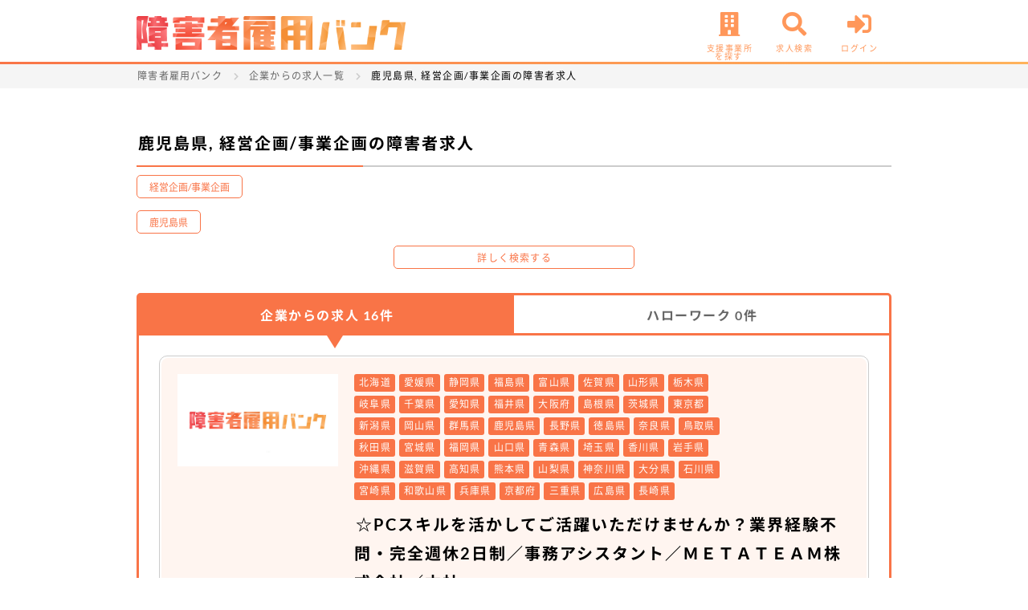

--- FILE ---
content_type: text/css
request_url: https://syogai-koyo-bank.com/assets/css/support/md.css
body_size: 576
content:
/*
* Prefixed by https://autoprefixer.github.io
* PostCSS: v7.0.29,
* Autoprefixer: v9.7.6
* Browsers: last 3 version
*/

@charset "UTF-8";

/*
========================================
　assets/css/support/md.css
  [PC]サポート等固定ページ用CSS
  min-width: 751px
========================================
*/

/* 
==============================
  /support/contact.php
==============================
*/

.recap-text {
  color: #777;
  font-size: 0.75em;
}

.recap-text a {
  font-size: 100%;
}

.grecaptcha-badge {
  visibility: hidden;
}

--- FILE ---
content_type: text/css
request_url: https://syogai-koyo-bank.com/assets/css/account/xs.css
body_size: 1366
content:
/*
* Prefixed by https://autoprefixer.github.io
* PostCSS: v7.0.29,
* Autoprefixer: v9.7.6
* Browsers: last 3 version
*/

@charset "UTF-8";

/*
========================================
　assets/css/account/xs.css
  [SP]accountページ用CSS
  max-width: 750px
========================================
*/

/*
==============================
  /account/login.php
==============================
*/
.wrapper.login { /* FF3.6-15 */ /* Chrome10-25,Safari5.1-6 */
  background: -o-linear-gradient(315deg, #fd8e92 0%,#ffa831 100%);
  background: linear-gradient(135deg, #fd8e92 0%,#ffa831 100%); /* W3C, IE10+, FF16+, Chrome26+, Opera12+, Safari7+ */
  filter: progid:DXImageTransform.Microsoft.gradient( startColorstr='#fd8e92', endColorstr='#ffa831',GradientType=1 );
}

.login .contents h1 {
  border: none;
  text-align: center;
  color: #ffffff;
  padding: 30px 0 10px;
  font-size: 25px;
}

.login .contents h1 i {
  margin-right: 5px;
}

.login .contents h1::before {
  border: none;
}

.login .contents .registration {
  background: rgba(15, 128, 187, 0.88);
  border: 1px solid #ffffff;
  -webkit-box-shadow: 0 0 5px 0 #ffffff;
  box-shadow: 0 0 5px 0 #ffffff;
  height: 55px;
  border-radius: 5px;
  color: #ffffff;
  font-weight: bold;
  text-align: center;
  padding-top: 15px;
}

.login .contents p.tac {
  color: #ffffff;
  font-size: 14px;
}

.login .alert-info {
  color: #ffffff;
  border: 1px solid #ffffff;
}

.login .alert-danger {
  border: 1px solid #ffffff;
}

/* -----------------
  loginBox
----------------- */
.loginBox {
  width: 100%;
  height: auto;
  margin: 30px auto;
}
.loginBox form {
  width: 100%;
  height: auto;
  margin: 0;
  padding: 0;
}
.loginBox form .inputBox {
  width: 100%;
  height: auto;
  margin: 0 0 20px;
  padding: 0;
  display: block;
  position: relative;
}

.loginBox form .inputBox:nth-child(2) {
  margin: 0 0 10px;
  display: -webkit-box;
  display: -ms-flexbox;
  display: flex;
}

.loginBox form .inputBox input {
  background: #ffffff;
  border: none;
}

.loginBox .forgetpass {
  border-bottom: 1px solid #ffffff;
  color: #ffffff;
}

.loginBox .forgetpass i {
  margin-right: 5px;
}

.loginBox button {
  background: rgb(236 67 72);
  border: 1px solid #ffffff;
  -webkit-box-shadow: 0 0 5px 0 #ffffff;
  box-shadow: 0 0 5px 0 #ffffff;
  height: 55px;
  border-radius: 5px;
  color: #ffffff;
  font-weight: bold;
}

.loginBox .password {
  padding: 12px;
  border: 1px solid #000000;
  border-radius: 3px;
}

.loginBox input[type=checkbox] {
  cursor: pointer;
  opacity: 0;
  position: absolute;
  right: 12px;
  width: 45px;
  height: 30px;
  z-index: 1;
}

.loginBox .iconEye {
  position: relative;
}

.iconEye::after {
  position: absolute;
  top: 0;
  left: 50%;
  margin-left: -50px;
  content: '\f06e';
  color: #333;
  font-size: 24px;
  font-family: "icomoon-fontawesome5", "Font Awesome 5 Free";
}

.loginBox input:checked ~ .iconEye::after {
  content: '\f070';/*別のアイコンに*/
  color: #333333;
}


--- FILE ---
content_type: text/css
request_url: https://syogai-koyo-bank.com/assets/css/my/xs.css
body_size: 3621
content:
/*
* Prefixed by https://autoprefixer.github.io
* PostCSS: v7.0.29,
* Autoprefixer: v9.7.6
* Browsers: last 3 version
*/

@charset "UTF-8";

/*
========================================
　assets/css/my/xs.css
  [SP]myページ用CSS
  max-width: 750px
========================================
*/

/*
==============================
  /my/index.php
==============================
*/

/* -----------------
  mypageMenu
----------------- */
.mypageMenu {
    width: 100%;
    height: auto;
    background: #fff5f0;
    margin: 0 auto 15px;
    padding: 10px 15px;
    overflow: hidden;
}
.mypageMenu li {
    width: calc(50% - 5px);
    height: 140px;
    display: block;
    margin: 5px 0;
    padding: 0;
}
.mypageMenu li:nth-child(odd) {
    float: left;
}
.mypageMenu li:nth-child(even) {
    float: right;
}
.mypageMenu li:last-child {
    margin-right: 0;
}
.mypageMenu li a {
    width: 100%;
    height: 100%;
    text-align: center;
    background: #fff;
    border: 2px solid #FFAA59;
    border-radius: 5px;
    display: block;
    position: relative
}
.mypageMenu li a:hover {
    border: 2px solid #F97447;
    -o-transition: 0.3s;
    transition: 0.3s;
    -webkit-transition: 0.3s;
}
.mypageMenu li a i {
    width: 100%;
    height: auto;
    color: #F97447;
    font-size: 60px;
    display: block;
    position: absolute;
    top: 25px;
    right: 0;
    left: 0;
    -o-transition: 0.3s;
    transition: 0.3s;
    -webkit-transition: 0.3s;
}
.mypageMenu li a:hover i {
    font-size: 70px;
    position: absolute;
    top: 20px;
}
.mypageMenu li a span {
    color: #000;
    font-size: 14px;
    display: block;
    position: absolute;
    bottom: 20px;
    right: 0;
    left: 0;
}
.mypageMenu li.messageLink {
    position: relative;
}
.mypageMenu li.messageLink .incoming {
    width: auto;
    min-width: 30px;
    height: 30px;
    color: #fff;
    font-size: 12px;
    text-align: center;
    background: #f00;
    line-height: 20px;
    border-radius: 15px;
    padding: 5px;
    position: absolute;
    top: -10px;
    right: -10px;
    z-index: 1;
}

.mypageMenu .invitationLink span {
    bottom: 5px;
    line-height: 1.2;
}

.mypageMenu .invitationLink .invitationNone {
    border: 2px solid #ddd;
    cursor: default;
}

.mypageMenu .invitationLink .invitationNone i {
    color: #ddd;
}

.mypageMenu .invitationLink .invitationNone span {
    bottom: 5px;
    line-height: 1.2;
    color: #ddd !important;
}

/* -----------------
  buttonList
----------------- */
.buttonList {
    width: 100%;
    height: auto;
    text-align: center;
    margin: 0 auto;
    padding: 0;
    overflow: hidden;
}
.buttonList li {
    width: calc(50% - 5px);
    height: auto;
    display: inline-block;
    margin: 5px 0;
    padding: 0;
}
.buttonList li:nth-child(odd) {
    float: left;
}
.buttonList li:nth-child(even) {
    float: right;
}

/* -----------------
  browsingHistory
----------------- */
.browsingHistory {
    width: 80%;
    margin: auto auto 50px auto;
}

.browsingHistory .jobLinkBox {
    position: relative;
}

.browsingHistory .jobHeader {
    padding: 5px;
    position: unset;
}

.browsingHistory .jobHeader .jobHeaderInformation {
    width: auto;
}

.browsingHistory .jobHeader .headingStyleReset {
    font-size: 15px;
    margin: 0 0 5px 0;
}

.browsingHistory .jobHeader .jobType {
    margin-bottom: 5px;
}

.browsingHistory .jobHeader .jobConditions {
    margin: 0;
}

.browsingHistoryLink {
    position: absolute;
    width: 100%;
    height: 100%;
}

/* -----------------
  button
----------------- */
.btn-pdf,
form[name="resume-upload"] button,
#clip-resume,
#clip-resume-job {
    margin-left: 0.75em;
    padding: 0.25em 0.75em;
    color: #fff;
    background-color: #F97447;
    border-radius: 5px;
    font-size: 0.55em;
}

/* -----------------
  /my/profile modal
----------------- */

html.inactive {
    overflow-y: hidden;
}

#modal-bg,
#notice-bg {
    display: none;
}

#modal-bg.active {
    height: 100%;
    width: 100%;
    position: fixed;
    top: 0;
    background-color: rgba(255,255,255,0.8);
    z-index: 1200;
    display: -webkit-box;
    display: -ms-flexbox;
    display: flex;
    -webkit-box-pack: center;
    -ms-flex-pack: center;
    justify-content: center;
    -webkit-box-align: center;
    -ms-flex-align: center;
    align-items: center;
}

#modal-bg .modal-box {
    height: 50vh;
    width: 90vw;
    display: none;
}

#modal-bg .modal-box.active {
    height: 50vh;
    width: 90vw;
    display: block;
}

#modal-bg .modal-util {
    padding: 1.5em 0;
    display: -webkit-box;
    display: -ms-flexbox;
    display: flex;
    -webkit-box-pack: center;
    -ms-flex-pack: center;
    justify-content: center;
    -webkit-box-align: center;
    -ms-flex-align: center;
    align-items: center;
    -ms-flex-wrap: wrap;
    flex-wrap: wrap;
}

#modal-bg input[type=button] {
    margin: 0 0.3em 0.5em;
    line-height: 0;
    font-size: 1em;
    font-weight: bold;
}

#modal-bg .cropper-modal {
    background-color: transparent;
}

#img_resume_face,
#img_techou {
    display: block;
}

#notice-bg.active {
    height: 100%;
    width: 100%;
    position: fixed;
    top: 0;
    background-color: rgba(30,30,30,0.8);
    z-index: 1250;
    display: -webkit-box;
    display: -ms-flexbox;
    display: flex;
    -webkit-box-pack: center;
    -ms-flex-pack: center;
    justify-content: center;
    -webkit-box-align: center;
    -ms-flex-align: center;
    align-items: center;
}


#notice-bg .modal-box {
    width: 85%;
    max-width: 550px;
    padding: 1.5em 0.5em;
    background-color: #fff;
    display: none;
}

#notice-bg .modal-box.active {
    display: block;
}

#notice-bg .modal-box p {
    color: #333;
    border-bottom: 3px solid #F97447;
    font-size: 1.5em;
    font-weight: bold;
    text-align: center;
}

#notice-bg .modal-box div {
    margin-top: 1em;
}

#notice-bg img {
    display: block;
}

#notice-bg .notice_resume_face .exam-good img {
    height: calc(376px / 2);
    width: calc(329px / 2);
    margin: 0 auto;
}

#notice-bg .notice_techou .exam-good img {
    height: calc(807px / 4);
    width: calc(399px / 4);
    margin: 0 auto;
}

#notice-bg .exam-bad {
    display: -webkit-box;
    display: -ms-flexbox;
    display: flex;
    -webkit-box-pack: center;
    -ms-flex-pack: center;
    justify-content: center;
    -ms-flex-wrap: wrap;
    flex-wrap: wrap;
}

#notice-bg .notice_resume_face .exam-bad img {
    height: calc(376px / 3.5);
    width: calc(329px / 3.5);
    /*margin: 0.75em 1em;*/
}

#notice-bg .notice_techou .exam-bad img {
    height: calc(650px / 5.5);
    width: calc(584px / 5.5);
}

@media screen and (max-width: 460px) {
    #notice-bg .modal-box p {
        font-size: 1.25em;
    }

    #notice-bg .exam-good img {
        height: calc(376px / 2.5);
        width: calc(329px / 2.5);
    }

    #notice-bg .exam-bad img {
        height: calc(376px / 3.25);
        width: calc(329px / 3.25);
        margin: 0.5em;
    }
}

/* -----------------
  /my/profile form
----------------- */

form td {
    margin: 0 auto;
}

form td.upload {
    margin: 0 auto 1.5em;
}

.uploadUtil {
    width: 255px;
    margin: 0 auto;
    display: -webkit-box;
    display: -ms-flexbox;
    display: flex;
    -webkit-box-pack: justify;
    -ms-flex-pack: justify;
    justify-content: space-between;
}

.uploadBox {
    height: 75px;
    width: 75px;
    margin: 0;
    overflow: visible;
}

.uploadBox .uploadButton {
    height: 75px;
    width: 75px;
}

.button.buttonWhite p {
    color: #666;
    font-weight: 500;
    font-size: 14px;
}

#btn_resume_face,
#btn_techou {
    color: #f00;
    border: 2px solid #f00;
}

#btn_resume_face p,
#btn_techou p {
    color: #f00;
    font-weight: 500;
    font-size: 14px;
}

#btn_resume_face:hover,
#btn_techou:hover {
    color: #F97447;
    border-color: #F97447;
    -webkit-transition: none;
    -o-transition: none;
    transition: none;
}

#btn_resume_face:hover p,
#btn_techou:hover p {
    color: #F97447;
    font-weight: 500;
    font-size: 14px;
}

#btn_resume_face:disabled,
#btn_techou:disabled{
    color: #ccc;
    border: 1px solid #ccc;
}

#btn_resume_face:disabled p,
#btn_techou:disabled p {
    color: #ccc;
    font-weight: 500;
    font-size: 14px;
}

#btn_resume_face:disabled:hover i,
#btn_techou:disabled:hover i {
    color: #ccc;
}

.buttonWhite i {
    margin: 4px 0 0;
    font-size: 12px;
}

.uploadNotice {
    margin-top: 1em;
}

.uploadNotice .buttonNotice {
    width: 255px;
    margin: 0 auto;
    padding: 0.75em 1em;
    color: #F97447;
    border: 1px solid #F97447;
    border-radius: 5px;
    font-size: 0.85em;
    text-align: center;
    cursor: pointer;
}

/* resume_jobhistory_detail modal */
.modal {
    display: none;
    height: 100vh;
    position: fixed;
    top: 0;
    left: 0;
    width: 100%;
    z-index: 10000;
}

.modal__bg {
    background: rgba(0,0,0,0.8);
    height: 100vh;
    position: absolute;
    width: 100%;
}

.modal__content {
    background: #fff;
    left: 50%;
    padding: 40px 10px;
    position: absolute;
    top: 50%;
    transform: translate(-50%,-50%);
    width: 95%;
    max-height: 500px;
    overflow-y: scroll;
}

.modal__content #modalSampleContents {
    padding: 10px;
    border: 1px solid #ccc;
    border-radius: 5px;
}

.accordion {
    text-align: center;
    border: 1px solid #ccc;
    margin-top: 10px;
    width: 100%;
    background: #FFF3D0;
    -webkit-box-shadow: 0 2px 8px 0 rgb(0 0 0 / 20%);
    box-shadow: 0 2px 8px 0 rgb(0 0 0 / 20%);
}

.accordion .accordion-box {
    display:block;
    line-height: 50px;
    text-align:center;
}

.accordion .accordion-box textarea {
    width: 90%;
}

.accordion .accordion-box p span {
    background: #666;
    border: 1px solid #FFFFFF;
    padding: 2px;
    font-size: 13px;
    color: #FFFFFF;
    border-radius: 5px;
}

.accordion .accordion-box .accordion_tit {
    margin: 5px;
    position: relative;
    cursor: pointer;
}

.accordion .accordion-box .accordion_tit::after {
    content:"";
    display:block;
    width:8px;
    height:8px;
    border-top: #CCCCCC 2px solid;
    border-right: #CCCCCC 2px solid;
    -webkit-transform: rotate(135deg);
    -ms-transform: rotate(135deg);
    transform: rotate(135deg);
    position:absolute;
    right: 2%;
    top: 0;
    bottom: 15%;
    margin: auto;
}

.accordion .accordion-box .accordion_tit.active::after {
    content:"";
    display:block;
    width:8px;
    height:8px;
    border-top: #CCCCCC 2px solid;
    border-right: #CCCCCC 2px solid;
    -webkit-transform: rotate(-45deg);
    -ms-transform: rotate(-45deg);
    transform: rotate(-45deg);
    position:absolute;
    right: 2%;
    top: 7%;
    bottom: 0;
    margin: auto;
}

.accordion .inner {
    background:#FFFFFF  ;
    line-height: 50px;
    text-align:center;
    display:none;
    padding: 5px;
}

.accordion .inner p {
    line-height: 1.5;
}

/* -----------------
  /my/survey/
----------------- */
.surveyContents {
    padding: 0;
}

.surveyTopKeyVisual {
    width: 100%;
}

.surveyTopKeyVisual img {
    width: 100%;
    height: auto;
    margin: 0 auto;
    padding: 0;
}

.surveyTitle {
    background-color: #FFF7E8;
    padding: 10px;
    text-align: center;
    font-size: 17px;
}

.surveyParts .surveySubTitle {
    border-top: 2px solid #F97447;
    border-bottom: 2px solid #F97447;
    margin: 0 auto 20px;
    padding: 10px;
    font-size: 20px;
    text-align: center;
}

.surveyParts .surveySubTitle .question {
    color: #fff;
    background-color: #F97447;
    border-radius: 30px;
    padding: 3px 0 5px;
    width: 30%;
    text-align: center;
    margin: 0 auto 5px;
    font-size: 18px;
}

.surveyParts .surveySubTitle p {
    font-size: 15px;
}

.surveyParts .surveyCheckList, .surveyParts .surveyRadioList {
    padding: 0 20px 30px;
}

.surveyParts .surveyCheckList label {
    padding: 5px 10px 5px 5px;
    border: 1px solid #ccc;
    display: block;
    float: none;
    cursor: pointer;
}

.surveyParts .surveyCheckList label span {
    display: block;
}

.surveyParts .checkList .checkbox + .checkboxParts {
    margin-right: 0;
}

.surveyParts .surveyCheckList label.disabled,
.surveyParts .checkList label.disabled .checkbox + .checkboxParts,
.surveyParts .checkList .checkbox + .checkboxParts input[name="survey_other_detail_comment"]:disabled {
    background: #ccc;
    cursor: default;
}

.surveyParts .checkList .checkbox + .checkboxParts .surveyCheckName {
    display: inline;
    vertical-align: top;
}

.surveyParts .checkList .checkbox + .checkboxParts  input[name="survey_other_detail_comment"] {
    background-color: #fff;
}

.surveyParts .surveyRadioList label {
    padding: 5px 10px 5px 40px;
    margin: 5px auto;
    border: 1px solid #ccc;
    display: block;
    float: none;
}

.surveyParts input[type="radio"]:checked + label, .surveyParts .checked {
    background-color: #FFF7E8;
}

.surveyParts .checkList .checkbox + .checkboxParts::before {
    top: -1px;
    left: 2px;
}

.surveyParts .checkList .checkbox:checked + .checkboxParts::after {
    top: 1px;
    left: 10px;
}

.surveyParts .radioList .radio + label::before {
    top: 4px;
    left: 8px;
}

.surveyParts .radioList .radio:checked + label::after {
    top: 9px;
    left: 13px;
}

.lastSurveyText {
    text-align: center;
    font-size: 18px;
    margin-top: 10px;
}

.surveyButton {
    width: 250px;
    font-size: 20px;
    padding: 20px;
    background-color: #FE7F02;
    border: 5px solid #FFC077;
    border-radius: 50px;
    color: #fff;
    margin-bottom: 30px;
}

/*-- passwordBox --*/
.passwordBox .inputBox {
    margin: 0;
    display: -webkit-box;
    display: -ms-flexbox;
    display: flex;
}

.passwordBox input[name=password] {
    position: relative;
    padding-right: 45px;
}

.passwordBox input[type=checkbox] {
    cursor: pointer;
    opacity: 0;
    position: absolute;
    right: 9px;
    width: 40px;
    height: 50px;
    z-index: 1;
}

.passwordBox .iconEye {
    position: relative;
}

.iconEye::after {
    position: absolute;
    top: 0px;
    left: 50%;
    margin-left: -40px;
    content: '\f06e';
    color: #333;
    font-size: 20px;
    font-family: "icomoon-fontawesome5", "Font Awesome 5 Free";
}

.passwordBox input:checked ~ .iconEye::after {
    content: '\f070';/*別のアイコンに*/
    color: #333333;
}

#tooltip {
    border: solid 1px #000;
    background-color: #fff;
    padding: 10px;
    border-radius: 4px;
    display: none;
    line-height: normal;
    margin-top: 8px !important;
    z-index: 1;
}

#tooltip[data-show] {
    display: block;
}

#arrow,
#arrow::before {
    position: absolute;
    width: 10px;
    height: 10px;
    background: inherit;
}

#arrow {
    visibility: hidden;
}

#arrow::before {
    visibility: visible;
    content: '';
    -webkit-transform: rotate(45deg);
    -ms-transform: rotate(45deg);
    transform: rotate(45deg);
    border-top: solid 1px #000;
    border-left: solid 1px #000;
}

#tooltip[data-popper-placement^='bottom'] > #arrow {
    top: -6px;
}

#tooltip span {
    display: block;
    color: #000;
}

#tooltip span i {
    color: #ccc;
    font-size: 15px;
}

#tooltip .title {
    margin-bottom: 5px;
    color: #000;
}

.passwordBox input[type=checkbox] {
    cursor: pointer;
    opacity: 0;
    position: absolute;
    right: 0px;
    width: 45px;
    height: 30px;
    z-index: 1;
}

.iconEye::after {
    position: absolute;
    top: 2px;
    left: 50%;
    margin-left: -40px;
    content: '\f06e';
    color: #333;
    font-size: 24px;
    font-family: "icomoon-fontawesome5", "Font Awesome 5 Free";
}

/* profile */
#profile_form_resume_job .checkList .checkbox:disabled + .checkboxParts::before {
    background: #ccc;
}

#profile_form_resume_job .resumeJobhistoryCheck {
    display: inline;
}

#profile_form_resume_job .resumeJobhistoryCheck label {
    margin-bottom: 10px;
}

#resumes td input:disabled, form #resumes td textarea:disabled, form #resumes td select:disabled, #add_resumes:disabled {
    background: #ccc;
    border: 1px solid #ccc;
}


--- FILE ---
content_type: text/css
request_url: https://syogai-koyo-bank.com/assets/css/signup/xs.css
body_size: 867
content:
/*
* Prefixed by https://autoprefixer.github.io
* PostCSS: v7.0.29,
* Autoprefixer: v9.7.6
* Browsers: last 3 version
*/

@charset "UTF-8";

/*
========================================
　assets/css/signup/xs.css
  [SP]認証系ページ用CSS
  max-width: 750px
========================================
*/

/*
==============================
  /signup/verification.php
==============================
*/

.h-adr .wrap-center {
  margin: 0 auto;
  padding-top: 1.25em;
  text-align: center;
}

.h-adr .wrap-center label {
  padding-left: 35px;
  font-size: 15px;
  line-height: 32px;
  display: inline-block;
  cursor: pointer;
  position: relative;
}

/* ボックスのスタイル */
.h-adr .wrap-center label:before {
  width: 30px;
  height: 33px;
  content: "";
  border: 1px solid #ccc;
  border-radius: 5px;
  display: block;
  position: absolute;
  left: 0;
  background:#ffffff;
}

/* 元のチェックボックスを表示しない */
.h-adr .wrap-center input[type=checkbox] {
  display: none;
}

/* チェックした時のスタイル */
.h-adr .wrap-center input[type=checkbox]:checked + label:before {
  content: '\2713';
  font-size: 27px;
  color: #fff;
  background-color: #06f;
}